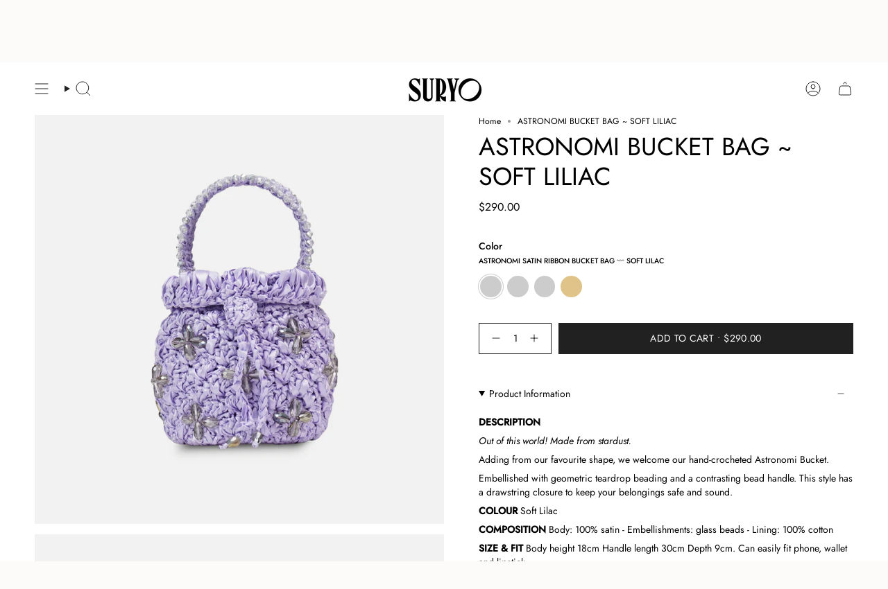

--- FILE ---
content_type: text/javascript;charset=UTF-8
request_url: https://init.grizzlyapps.com/9e32c84f0db4f7b1eb40c32bdb0bdea9
body_size: 1618
content:
var Currency = { rates: {"USD":"1.0000000000","EUR":"1.1723301938","GBP":"1.3383351379","CAD":"0.7258263533","AUD":"0.6618703131","AFN":"0.0150737842","ALL":"0.0121793157","AZN":"0.5870670307","DZD":"0.0077242356","AOA":"0.0010905127","ARS":"0.0006895392","AMD":"0.0026209282","AWG":"0.5555555556","BSD":"0.9986358634","BHD":"2.6527028389","BDT":"0.0081718261","BBD":"0.4958192521","BYN":"0.3407678659","BZD":"0.4965317259","BMD":"1.0000000000","BTN":"0.0109889802","BTC":"86801.9463426825","BOB":"0.1445251071","BAM":"0.6006236876","BWP":"0.0756114852","BRL":"0.1815112298","BND":"0.7745615401","BGN":"0.5997091411","BIF":"0.0003368026","KHR":"0.0002494055","CVE":"0.0106534259","XAF":"0.0017908186","XOF":"0.0017908110","XPF":"0.0098499078","CZK":"0.0482383476","KYD":"1.1983022454","CLP":"0.0010938765","CNY":"0.1420061205","COP":"0.0002603502","KMF":"0.0023809532","CDF":"0.0004444444","CRC":"0.0020011925","HRK":"0.1556153568","CUC":"1.0000000000","CUP":"0.0377358491","DKK":"0.1569193838","DJF":"0.0056079391","DOP":"0.0155424717","XCD":"0.3700209062","EGP":"0.0210973976","ERN":"0.0666666667","ETB":"0.0064329090","FKP":"1.3379805859","FJD":"0.4386926958","GMD":"0.0136050664","GEL":"0.3710568255","GHS":"0.0868347115","GIP":"1.3379805859","XAU":"4329.0043290043","GTQ":"0.1304063030","GGP":"1.3379805859","GNF":"0.0001148402","GYD":"0.0047732629","HTG":"0.0076254463","HNL":"0.0379033303","HKD":"0.1285587472","HUF":"0.0030385023","ISK":"0.0079208243","XDR":"1.4399366428","INR":"0.0110728667","IDR":"0.0000598620","IRR":"0.0000237501","IQD":"0.0007622940","IMP":"1.3379805859","ILS":"0.3095779709","JMD":"0.0062219280","JPY":"0.0064359383","JEP":"1.3379805859","JOD":"1.4103974500","KZT":"0.0019373536","KES":"0.0077576160","KWD":"3.2596649064","KGS":"0.0114351318","LAK":"0.0000460936","LVL":"1.6531931426","LBP":"0.0000111516","LSL":"0.0594664845","LRD":"0.0056419000","LYD":"0.1843237108","LTL":"0.3386684910","MOP":"0.1246268206","MKD":"0.0190436195","MGA":"0.0002210576","MWK":"0.0005759180","MYR":"0.2446483180","MVR":"0.0648946238","MRO":"0.0028011218","MUR":"0.0217155676","MXN":"0.0556665919","MDL":"0.0593010740","MNT":"0.0002819410","MAD":"0.1091262144","MZN":"0.0156470283","MMK":"0.0004762435","NAD":"0.0594664845","NPR":"0.0068681046","ANG":"0.5585334698","TWD":"0.0316510815","NZD":"0.5774955749","NIO":"0.0271355973","NGN":"0.0006879139","KPW":"0.0011111108","NOK":"0.0980612795","OMR":"2.6007937623","PKR":"0.0035633359","PAB":"0.9986398525","PGK":"0.2348930309","PYG":"0.0001486767","PEN":"0.2964542295","PHP":"0.0170696518","PLN":"0.2780678180","QAR":"0.2738930612","RON":"0.2302239895","RUB":"0.0126495183","RWF":"0.0006858761","SHP":"1.3383351379","WST":"0.3598011451","STD":"0.0000483139","SVC":"0.1141256254","SAR":"0.2666053830","RSD":"0.0099882164","SCR":"0.0707593197","SLL":"0.0000476883","XAG":"66.0763843003","SGD":"0.7737183356","SBD":"0.1224979638","SOS":"0.0017472854","ZAR":"0.0596820736","KRW":"0.0006759679","LKR":"0.0032259433","SDG":"0.0016625129","SRD":"0.0258544983","SZL":"0.0595174043","SEK":"0.1073231984","CHF":"1.2550122050","SYP":"0.0000904284","TJS":"0.1086648835","TZS":"0.0004050303","THB":"0.0317838697","TOP":"0.4153237864","TTD":"0.1472048811","TND":"0.3419696632","TMT":"0.2849002849","TRY":"0.0234071543","UGX":"0.0002804919","UAH":"0.0236796483","AED":"0.2722941517","UYU":"0.0255258582","UZS":"0.0000823600","VUV":"0.0082330400","VEF":"0.0000002760","VND":"0.0000379550","YER":"0.0041955162","ZMW":"0.0434653668"}, convert: function(amount, from, to) { return (amount * this.rates[from]) / this.rates[to]; } };